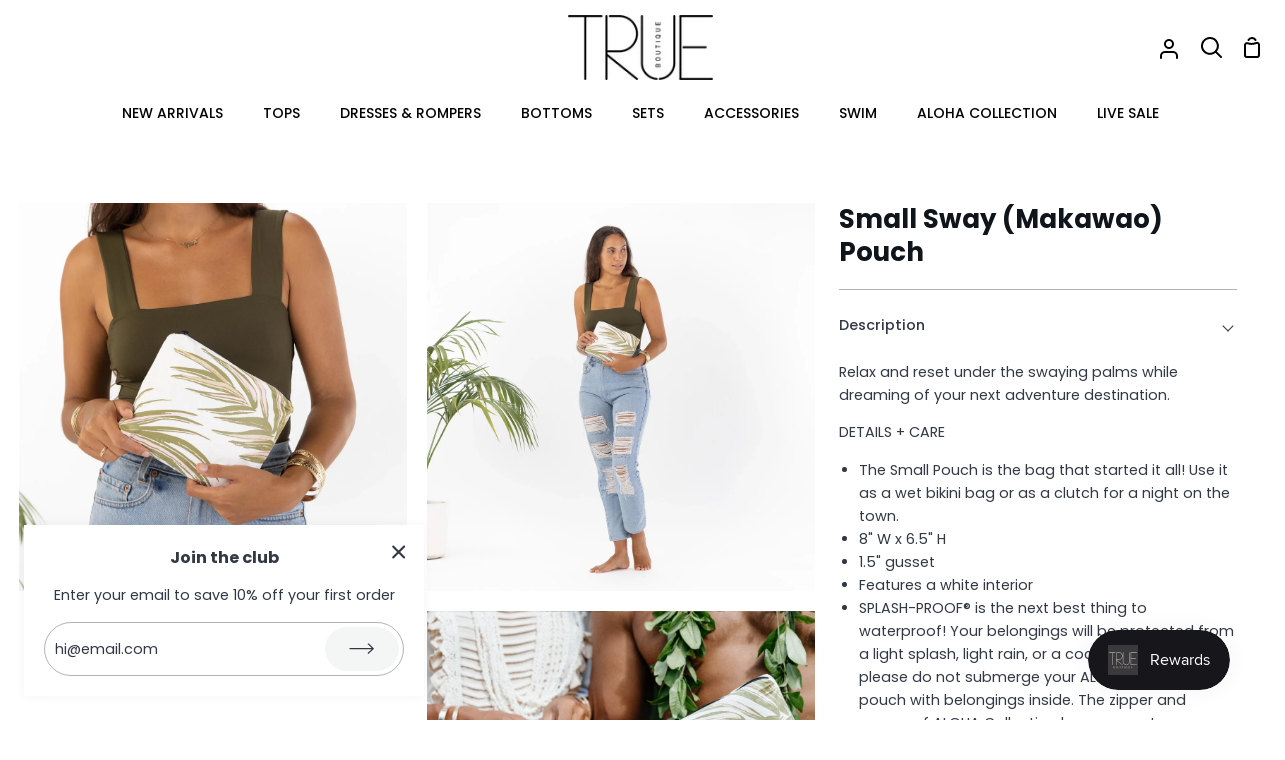

--- FILE ---
content_type: text/html; charset=utf-8
request_url: https://trueboutique.com/variants/42951848657071/?section_id=api-pickup-availability
body_size: 631
content:
<div id="shopify-section-api-pickup-availability" class="shopify-section"><div data-api-content><div class="pickup__preview pickup__preview--primary"><div class="pickup__info"><p class="pickup__info__text">
            Pickup available at <strong>TRUEBOUTIQUE.COM</strong>
<svg aria-hidden="true" focusable="false" role="presentation" class="icon icon-in-stock" viewBox="0 0 12 10"><path fill-rule="evenodd" clip-rule="evenodd" d="m3.293 9.707-3-3a.999.999 0 1 1 1.414-1.414l2.236 2.236 6.298-7.18a.999.999 0 1 1 1.518 1.3l-7 8a1 1 0 0 1-.72.35 1.017 1.017 0 0 1-.746-.292z" fill="#212B36"/></svg></p>
          <p>
            <span class="pickup__info__timing">Usually ready in 2 hours — </span>
            <button id="ShowPickupAvailabilityDrawer" class="pickup__button text-link" aria-haspopup="dialog" data-pickup-drawer-open>view store information
</button>
          </p></div>
    </div>

    <div tabindex="-1" role="dialog" aria-modal="true" aria-labelledby="PickupAvailabilityHeading" class="pickup__drawer drawer drawer--right" data-pickup-drawer>
      <div class="pickup__content drawer__content" data-pickup-body data-scroll-lock-scrollable>
        <div class="drawer__top pickup__header">
          <div class="pickup__header__title" id="PickupAvailabilityHeading">
            Pickup options
          </div>

          <button
            class="drawer__button drawer__close"
            data-pickup-drawer-close
            aria-label="Close"
          >
            <svg aria-hidden="true" focusable="false" role="presentation" class="icon icon-close" viewBox="0 0 20 20"><path fill="#444" d="m15.89 14.696-4.734-4.734 4.717-4.717c.4-.4.37-1.085-.03-1.485s-1.085-.43-1.485-.03L9.641 8.447 4.97 3.776c-.4-.4-1.085-.37-1.485.03s-.43 1.085-.03 1.485l4.671 4.671-4.688 4.688c-.4.4-.37 1.085.03 1.485s1.085.43 1.485.03l4.688-4.687 4.734 4.734c.4.4 1.085.37 1.485-.03s.43-1.085.03-1.485z"/></svg>
          </button>
        </div>

        <div class="pickup__drawer__body">
          <div class="pickup__product__wrap">
            <p class="pickup__product__title">
              Small Sway (Makawao) Pouch
            </p></div>

          <ul class="pickup__list list-unstyled" role="list" data-store-availability-drawer-content><li class="pickup__list__item">
                <p class="h5--body">
                  <strong>
                    TRUEBOUTIQUE.COM
                  </strong><svg aria-hidden="true" focusable="false" role="presentation" class="icon icon-in-stock" viewBox="0 0 12 10"><path fill-rule="evenodd" clip-rule="evenodd" d="m3.293 9.707-3-3a.999.999 0 1 1 1.414-1.414l2.236 2.236 6.298-7.18a.999.999 0 1 1 1.518 1.3l-7 8a1 1 0 0 1-.72.35 1.017 1.017 0 0 1-.746-.292z" fill="#212B36"/></svg>
</p>
                <p class="pickup__list__item__info">Pickup available, usually ready in 2 hours
</p><address class="pickup__address">
                  <p>217 1st Ave. South, Ste A<br>Conover NC 28613<br>United States</p>
<p>+18284648000</p></address>
              </li></ul>
        </div>
      </div>

      <span class="drawer__underlay" data-drawer-underlay data-pickup-drawer-close>
        <span class="drawer__underlay__fill"></span>
        <span class="drawer__underlay__blur"></span>
      </span>
    </div></div>
</div>